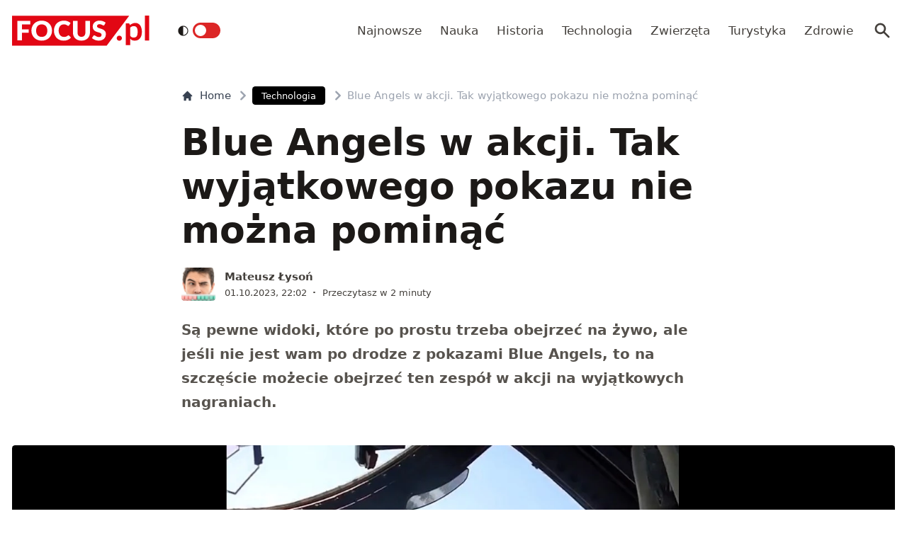

--- FILE ---
content_type: text/html; charset=utf-8
request_url: https://www.focus.pl/artykul/wyjatkowe-nagranie-blue-angels-pokaz-lotniczy
body_size: 14933
content:
<!DOCTYPE html><html prefix="og: http://ogp.me/ns#" lang="pl"><head><meta charSet="utf-8" data-next-head=""/><meta name="viewport" content="width=device-width, initial-scale=1, viewport-fit=cover" data-next-head=""/><title data-next-head="">Blue Angels w akcji. Tak wyjątkowego pokazu nie można pominąć</title><meta name="description" content="Są pewne widoki, które po prostu trzeba obejrzeć na żywo, ale jeśli nie jest wam po drodze z pokazami Blue Angels, to na szczęście możecie obejrzeć ten zespół" data-next-head=""/><meta property="article:publisher" content="https://www.facebook.com/MagazynFocus/" data-next-head=""/><meta name="robots" content="follow, index, noarchive, max-snippet:-1, max-video-preview:-1, max-image-preview:large" data-next-head=""/><link rel="canonical" href="https://www.focus.pl/artykul/wyjatkowe-nagranie-blue-angels-pokaz-lotniczy" data-next-head=""/><meta name="news_keywords" content="technologia" data-next-head=""/><link rel="apple-touch-icon" sizes="180x180" href="/apple-touch-icon.png" data-next-head=""/><link rel="icon" type="image/png" sizes="32x32" href="/favicon-32x32.png" data-next-head=""/><link rel="icon" type="image/png" sizes="16x16" href="/favicon-16x16.png" data-next-head=""/><link rel="manifest" href="/site.webmanifest" data-next-head=""/><link rel="mask-icon" href="/safari-pinned-tab.svg" color="#e20714" data-next-head=""/><link rel="shortcut icon" href="/favicon.ico" data-next-head=""/><meta name="msapplication-TileColor" content="#e20714" data-next-head=""/><meta name="msapplication-config" content="/browserconfig.xml" data-next-head=""/><meta name="theme-color" content="#e20714" data-next-head=""/><meta name="facebook-domain-verification" content="xekgaqynk2y5k9avfmjg3c7499a8d3" data-next-head=""/><meta property="og:locale" content="pl_PL" data-next-head=""/><meta property="og:type" content="article" data-next-head=""/><meta property="og:title" content="Blue Angels w akcji. Tak wyjątkowego pokazu nie można pominąć" data-next-head=""/><meta property="og:description" content="Są pewne widoki, które po prostu trzeba obejrzeć na żywo, ale jeśli nie jest wam po drodze z pokazami Blue Angels, to na szczęście możecie obejrzeć ten zespół" data-next-head=""/><meta property="og:url" content="https://www.focus.pl/artykul/wyjatkowe-nagranie-blue-angels-pokaz-lotniczy" data-next-head=""/><meta property="og:site_name" content="Focus.pl" data-next-head=""/><meta property="article:publisher" content="https://facebook.com/MagazynFocus" data-next-head=""/><meta property="article:author" content="https://www.facebook.com/pulawski.s" data-next-head=""/><meta property="article:section" content="Technologia" data-next-head=""/><meta property="og:updated_time" content="2023-10-01T22:02:42+02:00" data-next-head=""/><meta property="fb:app_id" content="3107358939517563" data-next-head=""/><meta property="og:image" content="https://konto.focus.pl/uploads/2023/09/Mysliwce-Blue-Angels-pokaz-nagranie.jpg" data-next-head=""/><meta property="og:image:secure_url" content="https://konto.focus.pl/uploads/2023/09/Mysliwce-Blue-Angels-pokaz-nagranie.jpg" data-next-head=""/><meta property="og:image:width" content="1589" data-next-head=""/><meta property="og:image:height" content="871" data-next-head=""/><meta property="og:image:alt" content="pokaz" data-next-head=""/><meta property="og:image:type" content="image/jpeg" data-next-head=""/><meta property="article:published_time" content="2023-10-01T22:02:38+02:00" data-next-head=""/><meta property="article:modified_time" content="2023-10-01T22:02:42+02:00" data-next-head=""/><meta property="og:video" content="https://www.youtube.com/embed/70Z2ty2_3o4" data-next-head=""/><meta property="video:duration" content="61" data-next-head=""/><meta property="ya:ovs:allow_embed" content="true" data-next-head=""/><meta property="ya:ovs:allow_embed" content="true" data-next-head=""/><meta name="twitter:card" content="summary_large_image" data-next-head=""/><meta name="twitter:title" content="Blue Angels w akcji. Tak wyjątkowego pokazu nie można pominąć" data-next-head=""/><meta name="twitter:description" content="Są pewne widoki, które po prostu trzeba obejrzeć na żywo, ale jeśli nie jest wam po drodze z pokazami Blue Angels, to na szczęście możecie obejrzeć ten zespół" data-next-head=""/><meta name="twitter:site" content="@focus_pl" data-next-head=""/><meta name="twitter:creator" content="@focus_pl" data-next-head=""/><meta name="twitter:image" content="https://konto.focus.pl/uploads/2023/09/Mysliwce-Blue-Angels-pokaz-nagranie.jpg" data-next-head=""/><meta name="twitter:label1" content="Napisane przez" data-next-head=""/><meta name="twitter:data1" content="Mateusz Łysoń" data-next-head=""/><meta name="twitter:label2" content="Czas czytania" data-next-head=""/><meta name="twitter:data2" content="1 minuta" data-next-head=""/><link rel="preload" href="/fonts/woff2/Inter-Regular.woff2" as="font" type="font/woff2" crossorigin="anonymous"/><link rel="preload" href="/fonts/woff2/Inter-Medium.woff2" as="font" type="font/woff2" crossorigin="anonymous"/><link rel="preload" href="/fonts/woff2/Inter-SemiBold.woff2" as="font" type="font/woff2" crossorigin="anonymous"/><link rel="preload" href="/fonts/woff2/Inter-Bold.woff2" as="font" type="font/woff2" crossorigin="anonymous"/><link rel="dns-prefetch" href="https://cmp.optad360.io"/><link rel="dns-prefetch" href="https://get.optad360.io"/><link rel="dns-prefetch" href="https://www.googletagmanager.com"/><link rel="preconnect" href="https://konto.focus.pl"/><link data-next-font="" rel="preconnect" href="/" crossorigin="anonymous"/><link rel="preload" href="/_next/static/chunks/ad99b883ab1ecd0c.css" as="style"/><link rel="preload" href="/_next/static/chunks/477cc855cbce6858.css" as="style"/><script type="application/ld+json" data-next-head="">{"@context":"https://schema.org","@graph":[{"@type":"Organization","@id":"https://www.focus.pl/#organization","name":"Focus.pl","sameAs":["https://facebook.com/MagazynFocus","https://twitter.com/focus_pl","https://www.youtube.com/@magazynfocus","https://www.tiktok.com/@focus.pl","https://www.instagram.com/magazynfocus/"],"logo":{"@type":"ImageObject","@id":"https://www.focus.pl/#logo","url":"https://konto.focus.pl/uploads/2022/05/logo.5889da54-1.svg","contentUrl":"https://konto.focus.pl/uploads/2022/05/logo.5889da54-1.svg","caption":"Focus.pl","inLanguage":"pl-PL","width":"290","height":"94"}},{"@type":"WebSite","@id":"https://www.focus.pl/#website","url":"https://www.focus.pl","name":"Focus.pl","alternateName":"Magazyn Focus","publisher":{"@id":"https://www.focus.pl/#organization"},"inLanguage":"pl-PL"},{"@type":"ImageObject","@id":"https://konto.focus.pl/uploads/2023/09/Mysliwce-Blue-Angels-pokaz-nagranie.jpg","url":"https://konto.focus.pl/uploads/2023/09/Mysliwce-Blue-Angels-pokaz-nagranie.jpg","width":"1589","height":"871","inLanguage":"pl-PL"},{"@type":"BreadcrumbList","@id":"https://www.focus.pl/artykul/wyjatkowe-nagranie-blue-angels-pokaz-lotniczy#breadcrumb","itemListElement":[{"@type":"ListItem","position":"1","item":{"@id":"https://www.focus.pl","name":"Strona g\u0142\u00f3wna"}},{"@type":"ListItem","position":"2","item":{"@id":"https://www.focus.pl/kategoria/technologia","name":"Technologia"}},{"@type":"ListItem","position":"3","item":{"@id":"https://www.focus.pl/artykul/wyjatkowe-nagranie-blue-angels-pokaz-lotniczy","name":"Blue Angels w akcji. Tak wyj\u0105tkowego pokazu nie mo\u017cna pomin\u0105\u0107"}}]},{"@type":"WebPage","@id":"https://www.focus.pl/artykul/wyjatkowe-nagranie-blue-angels-pokaz-lotniczy#webpage","url":"https://www.focus.pl/artykul/wyjatkowe-nagranie-blue-angels-pokaz-lotniczy","name":"Blue Angels w akcji. Tak wyj\u0105tkowego pokazu nie mo\u017cna pomin\u0105\u0107","datePublished":"2023-10-01T22:02:38+02:00","dateModified":"2023-10-01T22:02:42+02:00","isPartOf":{"@id":"https://www.focus.pl/#website"},"primaryImageOfPage":{"@id":"https://konto.focus.pl/uploads/2023/09/Mysliwce-Blue-Angels-pokaz-nagranie.jpg"},"inLanguage":"pl-PL","breadcrumb":{"@id":"https://www.focus.pl/artykul/wyjatkowe-nagranie-blue-angels-pokaz-lotniczy#breadcrumb"}},{"@type":"Person","@id":"https://www.focus.pl/user/sensor","name":"Mateusz \u0141yso\u0144","description":"Pisze od 2016 roku na przer\u00f3\u017cne tematy - od gier, po nowe technologie i na najpot\u0119\u017cniejszych systemach wojennych ko\u0144cz\u0105c. Poza tym tworzy gry i jest autorem ksi\u0105\u017cki fantasy pod tytu\u0142em Powr\u00f3t do Korzeni.","url":"https://www.focus.pl/user/sensor","image":{"@type":"ImageObject","@id":"https://secure.gravatar.com/avatar/c070979740b01e79545afd5baa657b4916a05a61b837220f363d1b55c2cbeca7?s=96&amp;d=mm&amp;r=g","url":"https://secure.gravatar.com/avatar/c070979740b01e79545afd5baa657b4916a05a61b837220f363d1b55c2cbeca7?s=96&amp;d=mm&amp;r=g","caption":"Mateusz \u0141yso\u0144","inLanguage":"pl-PL"},"worksFor":{"@id":"https://www.focus.pl/#organization"}},{"headline":"Blue Angels w akcji. Tak wyj\u0105tkowego pokazu nie mo\u017cna pomin\u0105\u0107","description":"S\u0105 pewne widoki, kt\u00f3re po prostu trzeba obejrze\u0107 na \u017cywo, ale je\u015bli nie jest wam po drodze z pokazami Blue Angels, to na szcz\u0119\u015bcie mo\u017cecie obejrze\u0107 ten zesp\u00f3\u0142","datePublished":"2023-10-01T22:02:38+02:00","dateModified":"2023-10-01T22:02:42+02:00","image":{"@id":"https://konto.focus.pl/uploads/2023/09/Mysliwce-Blue-Angels-pokaz-nagranie.jpg"},"author":{"@id":"https://www.focus.pl/user/sensor","name":"Mateusz \u0141yso\u0144"},"@type":"NewsArticle","copyrightYear":"2023","name":"Blue Angels w akcji. Tak wyj\u0105tkowego pokazu nie mo\u017cna pomin\u0105\u0107","articleSection":"Technologia","@id":"https://www.focus.pl/artykul/wyjatkowe-nagranie-blue-angels-pokaz-lotniczy#schema-868523","isPartOf":{"@id":"https://www.focus.pl/artykul/wyjatkowe-nagranie-blue-angels-pokaz-lotniczy#webpage"},"publisher":{"@id":"https://www.focus.pl/#organization"},"inLanguage":"pl-PL","mainEntityOfPage":{"@id":"https://www.focus.pl/artykul/wyjatkowe-nagranie-blue-angels-pokaz-lotniczy#webpage"}}]}</script><link rel="preload" as="image" imageSrcSet="/_next/image?url=https%3A%2F%2Fkonto.focus.pl%2Fwp-content%2Fuploads%2F2024%2F05%2FFocus-200x200.jpg&amp;w=640&amp;q=85 1x, /_next/image?url=https%3A%2F%2Fkonto.focus.pl%2Fwp-content%2Fuploads%2F2024%2F05%2FFocus-200x200.jpg&amp;w=1080&amp;q=85 2x" data-next-head=""/><link rel="stylesheet" href="/_next/static/chunks/ad99b883ab1ecd0c.css" data-n-g=""/><link rel="stylesheet" href="/_next/static/chunks/477cc855cbce6858.css" data-n-g=""/><noscript data-n-css=""></noscript><script defer="" src="/_next/static/chunks/addc45f0bdf13757.js"></script><script defer="" src="/_next/static/chunks/5054f24c204ec639.js"></script><script defer="" src="/_next/static/chunks/2669dffb0431daab.js"></script><script defer="" src="/_next/static/chunks/424534b2bfec4a1a.js"></script><script defer="" src="/_next/static/chunks/edec1c79c4c02ed3.js"></script><script defer="" src="/_next/static/chunks/03023d098754218b.js"></script><script defer="" src="/_next/static/chunks/83ed9c03b2b0e716.js"></script><script defer="" src="/_next/static/chunks/b6676b043d61de11.js"></script><script defer="" src="/_next/static/chunks/cb22dd0f18a6362c.js"></script><script defer="" src="/_next/static/chunks/3f4e9bc04bf2bec8.js"></script><script defer="" src="/_next/static/chunks/afc992662b05c03a.js"></script><script defer="" src="/_next/static/chunks/15bdd0c04c736845.js"></script><script defer="" src="/_next/static/chunks/9e3acb808b37a046.js"></script><script defer="" src="/_next/static/chunks/0413fb301ccebf7f.js"></script><script defer="" src="/_next/static/chunks/62c71bd89325cb65.js"></script><script defer="" src="/_next/static/chunks/6f30294026edaef5.js"></script><script defer="" src="/_next/static/chunks/b546a3f0beea8b7a.js"></script><script src="/_next/static/chunks/c35b248442ec0c5c.js" defer=""></script><script src="/_next/static/chunks/704908f174191984.js" defer=""></script><script src="/_next/static/chunks/6c52306cfe643bc4.js" defer=""></script><script src="/_next/static/chunks/2872a5d6c8b836de.js" defer=""></script><script src="/_next/static/chunks/turbopack-f6e36ea89252c185.js" defer=""></script><script src="/_next/static/chunks/d66c0d8c6a444a15.js" defer=""></script><script src="/_next/static/chunks/848051784d39bba4.js" defer=""></script><script src="/_next/static/chunks/855a3893d3d5a70f.js" defer=""></script><script src="/_next/static/chunks/cf3b64ccae0c9f57.js" defer=""></script><script src="/_next/static/chunks/turbopack-72cbb0cab8f55348.js" defer=""></script><script src="/_next/static/JOp2zZmSFMCUwfkbO8I8i/_ssgManifest.js" defer=""></script><script src="/_next/static/JOp2zZmSFMCUwfkbO8I8i/_buildManifest.js" defer=""></script></head><body class="bg-white dark:bg-neutral-900 main-body"><link rel="preload" as="image" imageSrcSet="/_next/image?url=https%3A%2F%2Fkonto.focus.pl%2Fwp-content%2Fuploads%2F2024%2F05%2FFocus-200x200.jpg&amp;w=640&amp;q=85 1x, /_next/image?url=https%3A%2F%2Fkonto.focus.pl%2Fwp-content%2Fuploads%2F2024%2F05%2FFocus-200x200.jpg&amp;w=1080&amp;q=85 2x"/><script async="" src="https://platform.twitter.com/widgets.js" charSet="utf-8"></script><div id="__next"><div><script>((e,i,s,u,m,a,l,h)=>{let d=document.documentElement,w=["light","dark"];function p(n){(Array.isArray(e)?e:[e]).forEach(y=>{let k=y==="class",S=k&&a?m.map(f=>a[f]||f):m;k?(d.classList.remove(...S),d.classList.add(a&&a[n]?a[n]:n)):d.setAttribute(y,n)}),R(n)}function R(n){h&&w.includes(n)&&(d.style.colorScheme=n)}function c(){return window.matchMedia("(prefers-color-scheme: dark)").matches?"dark":"light"}if(u)p(u);else try{let n=localStorage.getItem(i)||s,y=l&&n==="system"?c():n;p(y)}catch(n){}})("class","theme","system",null,["light","dark"],null,true,false)</script><div class="bg-white text-base dark:bg-neutral-900 text-neutral-900 dark:text-neutral-200"><div class="fc-Header sticky top-0 w-full left-0 right-0 z-40 transition-all"><div class="bg-white dark:bg-neutral-900 border-b border-neutral-200 dark:border-b dark:border-neutral-700 menubg !border-transparent"><div class="fc-MainNav1 relative z-10"><div class="container py-2 sm:py-5 relative flex justify-between items-center space-x-4 xl:space-x-8"><div class="flex justify-start flex-grow items-center overflow-hidden xl:overflow-visible xl:gap-0"><a class="md:hidden mr-4 flex items-center gap-1 px-2 py-1 rounded bg-gray-100 dark:bg-gray-800 hover:bg-gray-200 dark:hover:bg-gray-700 transition-colors duration-200 text-xs text-gray-600 dark:text-gray-300" href="/"><svg class="w-3 h-3" fill="currentColor" viewBox="0 0 20 20" xmlns="http://www.w3.org/2000/svg"><path fill-rule="evenodd" d="M12.707 5.293a1 1 0 010 1.414L9.414 10l3.293 3.293a1 1 0 01-1.414 1.414l-4-4a1 1 0 010-1.414l4-4a1 1 0 011.414 0z" clip-rule="evenodd"></path></svg><span>powrót</span></a><a class="ttfc-logo inline-block text-primary-6000 h-6 md:h-10" href="/"><svg height="100%" viewBox="0 0 340 76" version="1.1" xmlns="http://www.w3.org/2000/svg"><g id="focus-nowe-logo-1-"><g id="Page-1"><path id="Fill-1" d="M0,0.599l0,74.593l234.047,0l55.719,-74.593l-289.766,0Z" fill="#e20714"></path><g id="Group-6"><path id="Fill-2" d="M24.555,21.899l20.735,-0l0,-8.722l-32.198,-0l0,48.878l11.463,0l0,-19.021l16.79,-0l-0,-8.756l-16.79,0l0,-12.379Zm62.689,15.7c0,2.439 -0.314,4.625 -0.944,6.559c-0.629,1.934 -1.534,3.572 -2.714,4.915c-1.18,1.341 -2.624,2.365 -4.332,3.07c-1.709,0.705 -3.652,1.056 -5.833,1.056c-2.202,-0 -4.163,-0.351 -5.883,-1.056c-1.718,-0.705 -3.169,-1.729 -4.349,-3.07c-1.18,-1.343 -2.085,-2.981 -2.714,-4.915c-0.629,-1.934 -0.944,-4.12 -0.944,-6.559c0,-2.415 0.315,-4.59 0.944,-6.525c0.629,-1.934 1.534,-3.572 2.714,-4.915c1.18,-1.342 2.631,-2.37 4.349,-3.086c1.72,-0.715 3.681,-1.073 5.883,-1.073c2.181,-0 4.124,0.358 5.833,1.073c1.708,0.716 3.152,1.744 4.332,3.086c1.18,1.343 2.085,2.981 2.714,4.915c0.63,1.935 0.944,4.11 0.944,6.525Zm9.829,9.863c1.223,-3.04 1.837,-6.329 1.837,-9.863c-0,-3.511 -0.614,-6.788 -1.837,-9.829c-1.226,-3.042 -2.951,-5.681 -5.176,-7.918c-2.225,-2.235 -4.905,-3.997 -8.041,-5.283c-3.136,-1.286 -6.614,-1.929 -10.435,-1.929c-3.821,-0 -7.305,0.637 -10.451,1.912c-3.147,1.274 -5.839,3.031 -8.075,5.267c-2.236,2.236 -3.967,4.876 -5.191,7.917c-1.225,3.043 -1.837,6.33 -1.837,9.863c-0,3.534 0.612,6.823 1.837,9.863c1.224,3.042 2.955,5.687 5.191,7.934c2.236,2.249 4.928,4.01 8.075,5.284c3.146,1.275 6.63,1.912 10.451,1.912c3.821,0 7.299,-0.637 10.435,-1.912c3.136,-1.274 5.816,-3.035 8.041,-5.284c2.225,-2.247 3.95,-4.892 5.176,-7.934Zm19.257,-3.186c-0.686,-1.946 -1.029,-4.171 -1.029,-6.677c0,-2.482 0.31,-4.691 0.927,-6.625c0.619,-1.935 1.495,-3.568 2.63,-4.898c1.134,-1.331 2.484,-2.343 4.046,-3.036c1.562,-0.694 3.287,-1.04 5.176,-1.04c1.191,-0 2.23,0.089 3.118,0.268c0.888,0.179 1.663,0.398 2.326,0.654c0.663,0.258 1.236,0.537 1.72,0.839c0.482,0.301 0.927,0.582 1.331,0.838c0.405,0.258 0.787,0.476 1.147,0.654c0.359,0.18 0.741,0.268 1.146,0.268c0.606,0 1.079,-0.127 1.416,-0.385c0.337,-0.257 0.629,-0.542 0.876,-0.855l3.576,-5.399c-0.857,-0.839 -1.824,-1.623 -2.901,-2.351c-1.192,-0.804 -2.496,-1.493 -3.912,-2.063c-1.416,-0.571 -2.938,-1.017 -4.567,-1.342c-1.63,-0.323 -3.367,-0.486 -5.21,-0.486c-3.619,-0 -6.933,0.614 -9.945,1.845c-3.013,1.23 -5.596,2.952 -7.754,5.167c-2.158,2.213 -3.833,4.847 -5.024,7.9c-1.192,3.052 -1.787,6.402 -1.787,10.047c-0,3.58 0.551,6.894 1.652,9.947c1.101,3.053 2.681,5.692 4.738,7.918c2.056,2.226 4.562,3.97 7.518,5.234c2.954,1.263 6.298,1.894 10.03,1.894c4.067,0 7.59,-0.653 10.569,-1.963c2.977,-1.308 5.455,-3.247 7.434,-5.819l-4.518,-4.731c-0.248,-0.246 -0.506,-0.419 -0.775,-0.52c-0.27,-0.101 -0.539,-0.151 -0.81,-0.151c-0.336,-0 -0.663,0.073 -0.977,0.218c-0.315,0.147 -0.606,0.33 -0.877,0.554c-0.674,0.603 -1.336,1.101 -1.989,1.493c-0.652,0.391 -1.348,0.704 -2.09,0.939c-0.742,0.236 -1.54,0.403 -2.394,0.504c-0.854,0.1 -1.798,0.151 -2.832,0.151c-1.798,-0 -3.484,-0.347 -5.057,-1.04c-1.573,-0.694 -2.95,-1.705 -4.13,-3.037c-1.18,-1.331 -2.113,-2.969 -2.798,-4.914Zm74.967,6.105c0.978,-2.504 1.466,-5.255 1.466,-8.253l0,-28.951l-11.395,-0l-0,28.951c-0,1.722 -0.219,3.26 -0.657,4.614c-0.439,1.353 -1.075,2.498 -1.905,3.438c-0.831,0.939 -1.849,1.66 -3.052,2.164c-1.202,0.504 -2.568,0.755 -4.095,0.755c-1.529,-0 -2.894,-0.251 -4.097,-0.755c-1.202,-0.504 -2.22,-1.23 -3.051,-2.181c-0.832,-0.95 -1.467,-2.102 -1.905,-3.455c-0.438,-1.353 -0.658,-2.89 -0.658,-4.613l0,-28.918l-11.395,-0l-0,28.951c-0,2.998 0.484,5.749 1.45,8.253c0.966,2.506 2.36,4.663 4.181,6.475c1.82,1.811 4.034,3.221 6.641,4.227c2.608,1.007 5.552,1.509 8.834,1.509c3.258,0 6.191,-0.502 8.799,-1.509c2.607,-1.006 4.821,-2.416 6.642,-4.227c1.82,-1.812 3.219,-3.969 4.197,-6.475Zm37.284,-27.275l2.832,-5.267c-0.877,-0.804 -1.871,-1.525 -2.984,-2.163c-1.113,-0.638 -2.31,-1.185 -3.591,-1.644c-1.281,-0.458 -2.635,-0.805 -4.062,-1.04c-1.428,-0.234 -2.895,-0.352 -4.4,-0.352c-2.697,-0 -5.09,0.407 -7.181,1.224c-2.09,0.817 -3.856,1.908 -5.293,3.271c-1.439,1.364 -2.529,2.919 -3.271,4.663c-0.742,1.745 -1.112,3.534 -1.112,5.368c-0,2.28 0.314,4.2 0.943,5.754c0.63,1.555 1.455,2.851 2.478,3.891c1.023,1.04 2.186,1.879 3.49,2.516c1.303,0.637 2.64,1.174 4.012,1.61c1.37,0.437 2.708,0.834 4.012,1.191c1.303,0.359 2.466,0.771 3.49,1.242c1.022,0.47 1.848,1.062 2.478,1.778c0.629,0.715 0.943,1.644 0.943,2.784c0,1.969 -0.573,3.405 -1.718,4.31c-1.147,0.907 -2.754,1.36 -4.822,1.36c-1.528,-0 -2.854,-0.213 -3.979,-0.638c-1.123,-0.424 -2.118,-0.894 -2.983,-1.409c-0.865,-0.513 -1.641,-0.983 -2.326,-1.408c-0.687,-0.425 -1.366,-0.638 -2.04,-0.638c-0.518,-0 -0.995,0.129 -1.433,0.385c-0.438,0.258 -0.792,0.576 -1.062,0.956l-3.371,5.302c0.966,0.961 2.101,1.833 3.405,2.616c1.303,0.784 2.697,1.459 4.181,2.03c1.483,0.57 3.017,1.012 4.602,1.325c1.584,0.314 3.14,0.469 4.669,0.469c2.786,0 5.277,-0.419 7.468,-1.258c2.19,-0.838 4.034,-1.989 5.529,-3.455c1.494,-1.465 2.635,-3.181 3.422,-5.149c0.786,-1.968 1.179,-4.082 1.179,-6.341c0,-2.036 -0.314,-3.774 -0.943,-5.217c-0.63,-1.442 -1.456,-2.667 -2.478,-3.674c-1.024,-1.006 -2.192,-1.833 -3.507,-2.481c-1.315,-0.65 -2.658,-1.214 -4.029,-1.695c-1.371,-0.481 -2.714,-0.917 -4.029,-1.308c-1.315,-0.392 -2.483,-0.823 -3.505,-1.292c-1.023,-0.47 -1.849,-1.029 -2.478,-1.677c-0.631,-0.649 -0.945,-1.464 -0.945,-2.45c-0,-1.542 0.523,-2.767 1.569,-3.673c1.044,-0.905 2.634,-1.358 4.77,-1.358c1.236,-0 2.337,0.162 3.303,0.486c0.967,0.324 1.827,0.687 2.58,1.09c0.753,0.403 1.427,0.767 2.023,1.09c0.595,0.325 1.152,0.487 1.668,0.487c0.585,-0 1.063,-0.134 1.434,-0.403c0.37,-0.268 0.725,-0.671 1.062,-1.208Z" fill="#fefefe"></path><path id="Fill-4" d="M328.591,62.086l10.746,-0l-0,-62.086l-10.746,-0l-0,62.086Zm-11.82,-5.86c2.987,-3.945 4.329,-8.755 4.329,-15.863c-0,-6.234 -1.345,-12.163 -4.509,-16.24c-2.99,-3.854 -6.769,-5.677 -11.373,-5.677c-3.057,-0 -5.147,0.495 -7.721,1.567c-2.333,0.972 -4.31,2.106 -6.007,3.812l-0.637,-2.263c-0.42,-1.255 -1.617,-2.321 -3.173,-2.321l-6.255,-0l0,54.517l10.611,-0l0,-16.131c1.241,1.422 3.123,3.013 4.802,3.752c1.556,0.685 4.367,1.22 6.884,1.22c5.953,0 9.927,-2.249 13.049,-6.373Zm-6.165,-17.034c0.149,4.467 -0.3,9.827 -2.334,12.448c-2.19,2.819 -5.448,3.278 -7.87,3.278c-1.434,0 -3.077,-0.255 -4.551,-1.015c-1.677,-0.863 -3.083,-2.286 -3.815,-3.96l0,-19.426c1.345,-1.644 2.616,-2.546 4.264,-3.276c0.986,-0.437 2.794,-0.943 4.829,-0.943c1.665,-0 3.342,0.33 4.988,1.309c3.665,2.175 4.334,6.962 4.489,11.585Zm-39.413,19.763c0.337,-0.767 0.505,-1.596 0.505,-2.489c0,-0.864 -0.168,-1.686 -0.505,-2.468c-0.335,-0.781 -0.791,-1.45 -1.366,-2.008c-0.574,-0.556 -1.247,-1.003 -2.016,-1.338c-0.772,-0.334 -1.605,-0.501 -2.502,-0.501c-0.897,-0 -1.737,0.167 -2.522,0.501c-0.784,0.335 -1.457,0.782 -2.018,1.338c-0.56,0.558 -1.002,1.227 -1.324,2.008c-0.322,0.782 -0.483,1.604 -0.483,2.468c-0,0.893 0.161,1.722 0.483,2.489c0.322,0.767 0.764,1.429 1.324,1.987c0.561,0.557 1.234,0.997 2.018,1.317c0.785,0.32 1.625,0.481 2.522,0.481c0.897,0 1.73,-0.161 2.502,-0.481c0.769,-0.32 1.442,-0.76 2.016,-1.317c0.575,-0.558 1.031,-1.22 1.366,-1.987Z" fill="#e20714"></path></g></g></g></svg></a><div class="items-center hidden xs:hidden sm:hidden xl:flex space-x-1 !ml-9"></div><ul class="fc-Navigation !ml-auto hidden lg:flex flex-nowrap xl:flex-wrap lg:items-center pl-0 lg:space-x-1 relative overflow-hidden wrapper__scroll-mask"><li class="menu-item"><a class="inline-flex items-center text-sm xl:text-base text-neutral-700 dark:text-neutral-300 py-2 px-2 xl:px-2.5 rounded hover:text-neutral-900 hover:bg-neutral-100 dark:hover:bg-neutral-800 dark:hover:text-neutral-200" href="/najnowsze">Najnowsze</a></li><li class="menu-item"><a class="inline-flex items-center text-sm xl:text-base text-neutral-700 dark:text-neutral-300 py-2 px-2 xl:px-2.5 rounded hover:text-neutral-900 hover:bg-neutral-100 dark:hover:bg-neutral-800 dark:hover:text-neutral-200" href="/kategoria/nauka">Nauka</a></li><li class="menu-item"><a class="inline-flex items-center text-sm xl:text-base text-neutral-700 dark:text-neutral-300 py-2 px-2 xl:px-2.5 rounded hover:text-neutral-900 hover:bg-neutral-100 dark:hover:bg-neutral-800 dark:hover:text-neutral-200" href="/kategoria/historia">Historia</a></li><li class="menu-item"><a class="inline-flex items-center text-sm xl:text-base text-neutral-700 dark:text-neutral-300 py-2 px-2 xl:px-2.5 rounded hover:text-neutral-900 hover:bg-neutral-100 dark:hover:bg-neutral-800 dark:hover:text-neutral-200" href="/kategoria/technologia">Technologia</a></li><li class="menu-item"><a class="inline-flex items-center text-sm xl:text-base text-neutral-700 dark:text-neutral-300 py-2 px-2 xl:px-2.5 rounded hover:text-neutral-900 hover:bg-neutral-100 dark:hover:bg-neutral-800 dark:hover:text-neutral-200" href="/kategoria/nauka/zwierzeta">Zwierzęta</a></li><li class="menu-item"><a class="inline-flex items-center text-sm xl:text-base text-neutral-700 dark:text-neutral-300 py-2 px-2 xl:px-2.5 rounded hover:text-neutral-900 hover:bg-neutral-100 dark:hover:bg-neutral-800 dark:hover:text-neutral-200" href="/kategoria/turystyka">Turystyka</a></li><li class="menu-item"><a class="inline-flex items-center text-sm xl:text-base text-neutral-700 dark:text-neutral-300 py-2 px-2 xl:px-2.5 rounded hover:text-neutral-900 hover:bg-neutral-100 dark:hover:bg-neutral-800 dark:hover:text-neutral-200" href="/kategoria/zdrowie">Zdrowie</a></li></ul></div><div class="flex-shrink-0 flex items-center justify-end text-neutral-700 dark:text-neutral-100 space-x-1 !ml-3"><div class="items-center flex space-x-1"><div class="" data-headlessui-state=""><button class="text-2xl md:text-[28px] w-8 h-8 rounded text-neutral-700 dark:text-neutral-300 hover:bg-neutral-100 dark:hover:bg-neutral-800 focus:outline-none flex items-center justify-center" type="button" aria-expanded="false" data-headlessui-state=""><svg class="w-6 h-6 text-neutral-700 dark:text-neutral-300 focus:outline-none" fill="currentColor" viewBox="0 0 20 20" xmlns="http://www.w3.org/2000/svg"><path fill-rule="evenodd" d="M8 4a4 4 0 100 8 4 4 0 000-8zM2 8a6 6 0 1110.89 3.476l4.817 4.817a1 1 0 01-1.414 1.414l-4.816-4.816A6 6 0 012 8z" clip-rule="evenodd"></path></svg></button></div><span hidden="" style="position:fixed;top:1px;left:1px;width:1px;height:0;padding:0;margin:-1px;overflow:hidden;clip:rect(0, 0, 0, 0);white-space:nowrap;border-width:0;display:none"></span></div><div class="flex items-center xl:hidden"><button class="p-1 rounded text-neutral-700 dark:text-neutral-300 focus:outline-none flex items-center justify-center"><svg xmlns="http://www.w3.org/2000/svg" class="h-7 w-7" viewBox="0 0 20 20" fill="currentColor"><path fill-rule="evenodd" d="M3 5a1 1 0 011-1h12a1 1 0 110 2H4a1 1 0 01-1-1zM3 10a1 1 0 011-1h12a1 1 0 110 2H4a1 1 0 01-1-1zM3 15a1 1 0 011-1h12a1 1 0 110 2H4a1 1 0 01-1-1z" clip-rule="evenodd"></path></svg></button><span hidden="" style="position:fixed;top:1px;left:1px;width:1px;height:0;padding:0;margin:-1px;overflow:hidden;clip:rect(0, 0, 0, 0);white-space:nowrap;border-width:0;display:none"></span></div></div></div></div></div></div><main class="overflow-hidden"><article class="fc-PageSingle PageSingle-1 py-4 md:py-8 container" data-fc-id="PageSingle"><div class=" relative "><header class="mx-auto max-w-screen-md mb-8 sm:mb-10"><div class="fc-SingleHeader "><div class="space-y-5"><nav class="flex" aria-label="Breadcrumb"><ol class="inline-flex items-center space-x-1 "><li class="inline-flex items-center"><a class="inline-flex items-center text-sm font-medium text-gray-700 hover:text-gray-900 dark:text-gray-400 dark:hover:text-white" href="/"><svg class="mr-2 w-4 h-4" fill="currentColor" viewBox="0 0 20 20" xmlns="http://www.w3.org/2000/svg"><path d="M10.707 2.293a1 1 0 00-1.414 0l-7 7a1 1 0 001.414 1.414L4 10.414V17a1 1 0 001 1h2a1 1 0 001-1v-2a1 1 0 011-1h2a1 1 0 011 1v2a1 1 0 001 1h2a1 1 0 001-1v-6.586l.293.293a1 1 0 001.414-1.414l-7-7z"></path></svg>Home</a></li><li><div class="flex items-center"><svg class="w-6 h-6 text-gray-400" fill="currentColor" viewBox="0 0 20 20" xmlns="http://www.w3.org/2000/svg"><path d="M7.293 14.707a1 1 0 010-1.414L10.586 10 7.293 6.707a1 1 0 011.414-1.414l4 4a1 1 0 010 1.414l-4 4a1 1 0 01-1.414 0z"></path></svg><div class="fc-CategoryBadgeList flex space-x-2 flex-nowrap" data-fc-id="CategoryBadgeList"><a class="transition-colors hover:text-white duration-300 fc-Badge relative inline-flex px-2.5 py-1 rounded font-medium text-xs !px-3  whitespace-nowrap text-white bg-black dark:bg-neutral-300 dark:text-black hover:bg-red-600" href="/kategoria/technologia">Technologia</a></div></div></li><li aria-current="page"><div class="flex items-center"><span><svg class="w-6 h-6 text-gray-400" fill="currentColor" viewBox="0 0 20 20" xmlns="http://www.w3.org/2000/svg"><path d="M7.293 14.707a1 1 0 010-1.414L10.586 10 7.293 6.707a1 1 0 011.414-1.414l4 4a1 1 0 010 1.414l-4 4a1 1 0 01-1.414 0z"></path></svg></span><span class="text-sm font-medium text-gray-400 dark:text-gray-500 line-clamp-1">Blue Angels w akcji. Tak wyjątkowego pokazu nie można pominąć</span></div></li></ol></nav><h1 class=" text-neutral-900 font-semibold text-3xl md:text-4xl md:!leading-[120%] lg:text-5xl dark:text-neutral-100 max-w-4xl entry-title title" title="Blue Angels w akcji. Tak wyjątkowego pokazu nie można pominąć">Blue Angels w akcji. Tak wyjątkowego pokazu nie można pominąć</h1><div class="flex sm:flex-row justify-between sm:items-end space-y-5 sm:space-y-0 sm:space-x-5 flex-wrap line-clamp-1"><div class="fc-PostMeta2 flex items-center flex-wrap text-neutral-700 text-left dark:text-neutral-200 text-sm leading-none flex-shrink-0" data-fc-id="PostMeta2"><div class="" data-headlessui-state=""><button class="focus:outline-none" type="button" aria-expanded="false" data-headlessui-state=""><div class="flex -space-x-4"><div class="wil-avatar relative flex-shrink-0 inline-flex items-center justify-center overflow-hidden text-neutral-100 uppercase font-semibold shadow-inner rounded shadow-inner h-10 w-10 sm:h-11 sm:w-11 text-xl ring ring-white dark:ring-neutral-900"><img alt="Mateusz Łysoń" width="400" height="200" decoding="async" data-nimg="1" class="relative inset-0 w-full h-full object-cover z-10 transition duration-700 ease-in-out blur-none" style="color:transparent" srcSet="/_next/image?url=https%3A%2F%2Fkonto.focus.pl%2Fwp-content%2Fuploads%2F2024%2F05%2FFocus-200x200.jpg&amp;w=640&amp;q=85 1x, /_next/image?url=https%3A%2F%2Fkonto.focus.pl%2Fwp-content%2Fuploads%2F2024%2F05%2FFocus-200x200.jpg&amp;w=1080&amp;q=85 2x" src="/_next/image?url=https%3A%2F%2Fkonto.focus.pl%2Fwp-content%2Fuploads%2F2024%2F05%2FFocus-200x200.jpg&amp;w=1080&amp;q=85"/><span class="wil-avatar__name absolute">M</span></div></div></button></div><span hidden="" style="position:fixed;top:1px;left:1px;width:1px;height:0;padding:0;margin:-1px;overflow:hidden;clip:rect(0, 0, 0, 0);white-space:nowrap;border-width:0;display:none"></span><div class="ml-3"><div class="flex items-center"><a class="block font-semibold" href="/user/sensor">Mateusz Łysoń</a></div><div class="text-xs mt-[6px] items-center flex"><time dateTime="2023-10-01T22:02:38+00:00" itemProp="datePublished" class="text-neutral-700 dark:text-neutral-300">01.10.2023, 22:02</time><span class="mx-2 font-semibold">·</span><span class="text-neutral-700 dark:text-neutral-300">Przeczytasz w <!-- -->2<!-- --> <!-- -->minuty</span></div></div></div></div><span class="block text-neutral-6000 font-semibold prose-md !max-w-screen-md lg:prose-lg mx-auto dark:prose-dark prose-li:my-0">Są pewne widoki, które po prostu trzeba obejrzeć na żywo, ale jeśli nie jest wam po drodze z pokazami Blue Angels, to na szczęście możecie obejrzeć ten zespół w akcji na wyjątkowych nagraniach.</span></div></div></header><figure class="relative mb-8"><img alt="Blue Angels w akcji. Tak wyjątkowego pokazu nie można pominąć" loading="lazy" width="1589" height="871" decoding="async" data-nimg="1" class="object-cover max-h-[600px] w-full rounded transition duration-700 ease-in-out blur-none" style="color:transparent" srcSet="/_next/image?url=https%3A%2F%2Fkonto.focus.pl%2Fwp-content%2Fuploads%2F2023%2F09%2FMysliwce-Blue-Angels-pokaz-nagranie.jpg&amp;w=1920&amp;q=90 1x" src="/_next/image?url=https%3A%2F%2Fkonto.focus.pl%2Fwp-content%2Fuploads%2F2023%2F09%2FMysliwce-Blue-Angels-pokaz-nagranie.jpg&amp;w=1920&amp;q=90"/></figure></div><div class="fc-SingleContent space-y-8"><div id="single-entry-content" class="prose prose-md !max-w-screen-md lg:prose-lg mx-auto dark:prose-dark lg:prose-li:my-1 prose-li:marker:text-primary-500 sm:prose-li:marker:text-primary-500 prose-figcaption:!text-sm prose-figcaption:text-right prose-figcaption:px-2 prose-figcaption:!mt-2 prose-figcaption:line-clamp-3">




<!-- -->



<h2 class="fc-block-heading" id="naglowek">Blue Angels w akcji. Ten zespół akrobacyjny jest znany na całym świecie</h2>



<p>Blue Angels, zespół akrobacyjny Marynarki Wojennej USA, od dawna jest symbolem doskonałości w powietrzu, a gdziekolwiek się nie zjawi, zawsze robi na widzach ogromne wrażenie. Nie inaczej było tym razem, ale najnowszy pokaz różni się od innych, które mogliście obejrzeć, bo zapewnia wyjątkowy widok z kabiny jednego z pięciu myśliwców F/A-18 Super Hornet, biorących udział w niedawnych akrobacjach powietrznych.</p><div class=" min-h-[370px] mb-[20px] cbad"><ins class="staticpubads89354" data-sizes-desktop="video" data-sizes-mobile="video" data-slot="1"></ins></div>



<p><strong><strong>Czytaj też:</strong></strong> <a href="https://www.focus.pl/artykul/lotnicza-katastrofa-mysliwiec-rozbicie-mig-23">Lotnicza katastrofa na pokazie. Jedyny taki myśliwiec na całym świecie rozbity</a></p>



<figure class="fc-block-embed is-type-rich is-provider-twitter fc-block-embed-twitter"><div class="fc-block-embed__wrapper">
<blockquote class="twitter-tweet" data-width="550" data-dnt="true"><p lang="en" dir="ltr">The very difficult 5 plane line Abreast Loop! <br/><br/>📹: navyblueangel12 <a href="https://t.co/mUJJ7Db1DY" target="_blank">pic.twitter.com/mUJJ7Db1DY</a></p>— Aviation (@webflite) <a href="https://twitter.com/webflite/status/1705988397125296218?ref_src=twsrc%5Etfw" target="_blank">September 24, 2023</a></blockquote>
</div></figure>



<p>Powyżej możecie zobaczyć widok z kabiny jednego myśliwca, którego pilot jest odpowiedzialny za bezbłędne wykonanie akrobacji przy ciągłym pozostawaniu w formacji z pozostałymi maszynami. Synchronizacja i precyzja, jaką wykazuje się pięciu pilotów podczas wznoszenia, szczytowania i schodzenia w pętli, są po prostu niezwykłe, a wcale nie był to koniec pokazu, bo jak widzimy pod koniec nagrania, myśliwce zaczęły się przegrupowywać w przygotowaniach do kolejnej akcji.</p><div class=" min-h-[370px] mb-[20px] cbad"><ins class="staticpubads89354 min-h-[370px] mb-[20px]" data-sizes-desktop="728x90,750x100,750x200,750x300" data-sizes-mobile="300x250,336x280,360x300" data-slot="2"></ins></div>



<p>To charakterystyczne samoloty, które można rozpoznać od razu po samym niebiesko-żółtym schemacie malowania. Te maszyny różnią się względem tradycyjnych myśliwców F/A-18 tym, że mają zbiornik oleju dymnego zamiast armaty, sprężynę na drążku do latania w formacji, przeniesione światła podwozia, wyłączony system blokady sterowania oraz całkowicie usunięte elementy awioniki i uzbrojenia.</p>



<p><strong><strong>Czytaj też:</strong></strong> <a href="https://www.focus.pl/artykul/mysliwiec-f-15ex-eeagle-ii-zakonczone-testy">Myśliwiec F-15EX Eagle II zdał kolejny egzamin. Teraz pora na najważniejszą decyzję</a></p>



<figure class="fc-block-embed is-type-video is-provider-youtube fc-block-embed-youtube fc-embed-aspect-16-9 fc-has-aspect-ratio"><div class="fc-block-embed__wrapper">
<iframe loading="lazy" title="Line Abreast Loop - Blue Angels" width="640" height="360" src="https://www.youtube.com/embed/70Z2ty2_3o4?feature=oembed" frameBorder="0" allow="accelerometer; autoplay; clipboard-write; encrypted-media; gyroscope; picture-in-picture; web-share" referrerPolicy="strict-origin-when-cross-origin" allowFullScreen=""></iframe>
</div></figure>



<p>Jeśli uznajecie, że perspektywa pilota nie oddaje aż tak wysokiego skomplikowania manewru, to z pewnością będziecie innego zdania po tym, jak obejrzycie drugie z kolei nagranie, które ukazuje dokładnie te same momenty, ale z zupełnie innej perspektywy. Zważywszy na to, że pięć maszyn utrzymuje praktycznie nienaganny szyk, widok wręcz zapiera dech w piersiach, ale jak na Blue Angels przystało – to stały element każdego ich pokazu.</p>
</div><div class="flex max-w-screen-md mx-auto items-center space-y-5 sm:space-y-0 sm:space-x-5"><div class="flex items-center w-full"><div class="fc-SocialsShare flex gap-[10px] flex-wrap w-full" data-fc-id="SocialsShare"><a class="fc-Button relative h-auto inline-flex items-center justify-center transition-colors  rounded text-sm sm:text-base font-medium px-4 py-2 sm:px-6  ttfc-ButtonPrimary bg-primary-6000 hover:bg-primary-700 disabled:bg-opacity-70 !bg-facebook hover:!bg-facebook/90 text-neutral-50 grow w-full sm:w-auto flex justify-between flex-row-reverse focus:ring-0 focus:outline-none focus:ring-2 focus:ring-offset-2 focus:ring-primary-6000 dark:focus:ring-offset-0 " target="_blank" rel="noopener noreferrer" href="https://www.facebook.com/sharer/sharer.php?u=https%3A%2F%2Fwww.focus.pl%2Fartykul%2Fwyjatkowe-nagranie-blue-angels-pokaz-lotniczy"><svg fill="currentColor" class="w-5 h-5 text-base" xmlns="http://www.w3.org/2000/svg" viewBox="0 0 32 32"><path d="M 19.253906 2 C 15.311906 2 13 4.0821719 13 8.8261719 L 13 13 L 8 13 L 8 18 L 13 18 L 13 30 L 18 30 L 18 18 L 22 18 L 23 13 L 18 13 L 18 9.671875 C 18 7.884875 18.582766 7 20.259766 7 L 23 7 L 23 2.2050781 C 22.526 2.1410781 21.144906 2 19.253906 2 z"></path></svg>Udostępnij</a><a class="fc-Button relative h-auto inline-flex items-center justify-center transition-colors  rounded text-sm sm:text-base font-medium px-4 py-2 sm:px-6  ttfc-ButtonPrimary disabled:bg-opacity-70 bg-twitter hover:bg-twitter/90 text-neutral-50 grow sm:max-w-[200px] flex justify-between flex-row-reverse focus:ring-0 focus:outline-none focus:ring-2 focus:ring-offset-2 focus:ring-primary-6000 dark:focus:ring-offset-0 " target="_blank" rel="noopener noreferrer" href="https://x.com/share?url=https%3A%2F%2Fwww.focus.pl%2Fartykul%2Fwyjatkowe-nagranie-blue-angels-pokaz-lotniczy"><svg fill="currentColor" class="w-4 h-4 text-base" xmlns="http://www.w3.org/2000/svg" fill-rule="evenodd" clip-rule="evenodd" image-rendering="optimizeQuality" shape-rendering="geometricPrecision" text-rendering="geometricPrecision" viewBox="0 0 512 462.799"> <path fill-rule="nonzero" d="M403.229 0h78.506L310.219 196.04 512 462.799H354.002L230.261 301.007 88.669 462.799h-78.56l183.455-209.683L0 0h161.999l111.856 147.88zm-27.556 415.805h43.505L138.363 44.527h-46.68z"></path> </svg>Udostępnij</a><button class="fc-Button relative h-auto inline-flex items-center justify-center transition-colors  rounded text-sm sm:text-base font-medium px-4 py-2 sm:px-6  ttfc-ButtonPrimary disabled:bg-opacity-70 bg-primary-6000 hover:bg-primary-700 text-neutral-500 !bg-neutral-100 hover:!bg-neutral-200 dark:!bg-neutral-800 dark:hover:!bg-neutral-700 dark:text-neutral-400 grow max-w-[130px] focus:ring-0 focus:outline-none focus:ring-2 focus:ring-offset-2 focus:ring-primary-6000 dark:focus:ring-offset-0"><svg fill="currentColor" class="w-5 h-5 text-base mr-2 -ml-1" xmlns="http://www.w3.org/2000/svg" viewBox="0 0 32 32"><path d="M 4 4 L 4 24 L 11 24 L 11 22 L 6 22 L 6 6 L 18 6 L 18 7 L 20 7 L 20 4 Z M 12 8 L 12 28 L 28 28 L 28 8 Z M 14 10 L 26 10 L 26 26 L 14 26 Z"></path></svg>Kopiuj</button></div></div></div><div class="max-w-screen-md mx-auto my-8 px-4"><div class="bg-neutral-50 dark:bg-neutral-900 rounded-lg p-4 border border-neutral-200 dark:border-neutral-800"><div class="mb-3"><div class="h-6 bg-neutral-200 dark:bg-neutral-800 rounded w-32 animate-pulse"></div></div><div class="space-y-3"><div class="flex items-start space-x-3 pb-3 border-b border-neutral-200 dark:border-neutral-800 last:border-b-0 last:pb-0"><div class="flex-shrink-0 w-16 h-16 bg-neutral-200 dark:bg-neutral-800 rounded animate-pulse"></div><div class="flex-grow min-w-0 space-y-2"><div class="h-4 bg-neutral-200 dark:bg-neutral-800 rounded w-full animate-pulse"></div><div class="h-4 bg-neutral-200 dark:bg-neutral-800 rounded w-3/4 animate-pulse"></div><div class="h-3 bg-neutral-200 dark:bg-neutral-800 rounded w-16 animate-pulse"></div></div></div><div class="flex items-start space-x-3 pb-3 border-b border-neutral-200 dark:border-neutral-800 last:border-b-0 last:pb-0"><div class="flex-shrink-0 w-16 h-16 bg-neutral-200 dark:bg-neutral-800 rounded animate-pulse"></div><div class="flex-grow min-w-0 space-y-2"><div class="h-4 bg-neutral-200 dark:bg-neutral-800 rounded w-full animate-pulse"></div><div class="h-4 bg-neutral-200 dark:bg-neutral-800 rounded w-3/4 animate-pulse"></div><div class="h-3 bg-neutral-200 dark:bg-neutral-800 rounded w-16 animate-pulse"></div></div></div><div class="flex items-start space-x-3 pb-3 border-b border-neutral-200 dark:border-neutral-800 last:border-b-0 last:pb-0"><div class="flex-shrink-0 w-16 h-16 bg-neutral-200 dark:bg-neutral-800 rounded animate-pulse"></div><div class="flex-grow min-w-0 space-y-2"><div class="h-4 bg-neutral-200 dark:bg-neutral-800 rounded w-full animate-pulse"></div><div class="h-4 bg-neutral-200 dark:bg-neutral-800 rounded w-3/4 animate-pulse"></div><div class="h-3 bg-neutral-200 dark:bg-neutral-800 rounded w-16 animate-pulse"></div></div></div></div><div class="mt-4 pt-3 border-t border-neutral-200 dark:border-neutral-800"><div class="h-4 bg-neutral-200 dark:bg-neutral-800 rounded w-64 animate-pulse"></div></div></div></div></div><div data-post-id="133502" style="display:none"></div></article><hr class="my-5 border border-neutral-100 dark:border-neutral-700 container"/><div class="text-center max-w-2xl mx-auto space-y-7 pb-10 mt-16"><button class="fc-Button relative h-auto inline-flex items-center justify-center transition-colors  rounded text-sm sm:text-base font-medium px-4 py-3 sm:px-6  ttfc-ButtonPrimary disabled:bg-opacity-70 bg-primary-6000 hover:bg-primary-700 text-neutral-50 focus:outline-none focus:ring-2 focus:ring-offset-2 focus:ring-primary-6000 dark:focus:ring-offset-0">Załaduj więcej</button></div></main></div></div></div><script id="__NEXT_DATA__" type="application/json">{"props":{"pageProps":{"postArticle":{"post":{"id":"cG9zdDoxMzM1MDI=","slug":"wyjatkowe-nagranie-blue-angels-pokaz-lotniczy","uri":"/artykul/wyjatkowe-nagranie-blue-angels-pokaz-lotniczy","link":"https://www.focus.pl/artykul/wyjatkowe-nagranie-blue-angels-pokaz-lotniczy","databaseId":133502,"title":"Blue Angels w akcji. Tak wyjątkowego pokazu nie można pominąć","featuredImage":{"node":{"sourceUrl":"https://konto.focus.pl/wp-content/uploads/2023/09/Mysliwce-Blue-Angels-pokaz-nagranie.jpg","title":"Mysliwce-Blue-Angels-pokaz-nagranie","altText":"","description":null,"mediaDetails":{"width":1589,"height":871,"__typename":"MediaDetails"},"caption":null,"__typename":"MediaItem"},"__typename":"NodeWithFeaturedImageToMediaItemConnectionEdge"},"categories":{"nodes":[{"slug":"technologia","__typename":"Category"}],"__typename":"PostToCategoryConnection"},"date":"2023-10-01T22:02:38","author":{"node":{"wnauthor":{"avatarAutora":{"sourceUrl":"https://konto.focus.pl/wp-content/uploads/2024/05/Focus-200x200.jpg","__typename":"MediaItem"},"__typename":"User_Wnauthor"},"avatar":{"url":"https://secure.gravatar.com/avatar/c070979740b01e79545afd5baa657b4916a05a61b837220f363d1b55c2cbeca7?s=96\u0026d=mm\u0026r=g","__typename":"Avatar"},"name":"Mateusz Łysoń","slug":"sensor","uri":"/user/sensor","description":"Pisze od 2016 roku na przeróżne tematy - od gier, po nowe technologie i na najpotężniejszych systemach wojennych kończąc. Poza tym tworzy gry i jest autorem książki fantasy pod tytułem Powrót do Korzeni.","__typename":"User"},"__typename":"NodeWithAuthorToUserConnectionEdge"},"wnsingle":{"ekstraPost":null,"ekstraPost2":null,"focusSource":null,"kiaSubtitle":null,"nazwaSponsora":null,"productPlacement":null,"postBrend":null,"adDisable":null,"videoInAiSummary":null,"__typename":"Post_Wnsingle"},"seo":{"fullHead":"\u003ctitle\u003eBlue Angels w akcji. Tak wyjątkowego pokazu nie można pominąć\u003c/title\u003e\n\u003cmeta name=\"description\" content=\"Są pewne widoki, które po prostu trzeba obejrzeć na żywo, ale jeśli nie jest wam po drodze z pokazami Blue Angels, to na szczęście możecie obejrzeć ten zespół\"/\u003e\n\u003cmeta property=\"article:publisher\" content=\"https://www.facebook.com/MagazynFocus/\"\u003e\n\u003cmeta name=\"robots\" content=\"follow, index, noarchive, max-snippet:-1, max-video-preview:-1, max-image-preview:large\"/\u003e\n\u003clink rel=\"canonical\" href=\"https://www.focus.pl/artykul/wyjatkowe-nagranie-blue-angels-pokaz-lotniczy\" /\u003e\n\u003cmeta name=\"news_keywords\" content=\"technologia\"\u003e\n    \u003clink rel=\"apple-touch-icon\" sizes=\"180x180\" href=\"/apple-touch-icon.png\"\u003e\n    \u003clink rel=\"icon\" type=\"image/png\" sizes=\"32x32\" href=\"/favicon-32x32.png\"\u003e\n    \u003clink rel=\"icon\" type=\"image/png\" sizes=\"16x16\" href=\"/favicon-16x16.png\"\u003e\n    \u003clink rel=\"manifest\" href=\"/site.webmanifest\"\u003e\n    \u003clink rel=\"mask-icon\" href=\"/safari-pinned-tab.svg\" color=\"#e20714\"\u003e\n    \u003clink rel=\"shortcut icon\" href=\"/favicon.ico\"\u003e\n    \u003cmeta name=\"msapplication-TileColor\" content=\"#e20714\"\u003e\n    \u003cmeta name=\"msapplication-config\" content=\"/browserconfig.xml\"\u003e\n    \u003cmeta name=\"theme-color\" content=\"#e20714\"\u003e\u003c/meta\u003e\n    \u003cmeta name=\"facebook-domain-verification\" content=\"xekgaqynk2y5k9avfmjg3c7499a8d3\" /\u003e\n  \u003cmeta property=\"og:locale\" content=\"pl_PL\" /\u003e\n\u003cmeta property=\"og:type\" content=\"article\" /\u003e\n\u003cmeta property=\"og:title\" content=\"Blue Angels w akcji. Tak wyjątkowego pokazu nie można pominąć\" /\u003e\n\u003cmeta property=\"og:description\" content=\"Są pewne widoki, które po prostu trzeba obejrzeć na żywo, ale jeśli nie jest wam po drodze z pokazami Blue Angels, to na szczęście możecie obejrzeć ten zespół\" /\u003e\n\u003cmeta property=\"og:url\" content=\"https://www.focus.pl/artykul/wyjatkowe-nagranie-blue-angels-pokaz-lotniczy\" /\u003e\n\u003cmeta property=\"og:site_name\" content=\"Focus.pl\" /\u003e\n\u003cmeta property=\"article:publisher\" content=\"https://facebook.com/MagazynFocus\" /\u003e\n\u003cmeta property=\"article:author\" content=\"https://www.facebook.com/pulawski.s\" /\u003e\n\u003cmeta property=\"article:section\" content=\"Technologia\" /\u003e\n\u003cmeta property=\"og:updated_time\" content=\"2023-10-01T22:02:42+02:00\" /\u003e\n\u003cmeta property=\"fb:app_id\" content=\"3107358939517563\" /\u003e\n\u003cmeta property=\"og:image\" content=\"https://konto.focus.pl/wp-content/uploads/2023/09/Mysliwce-Blue-Angels-pokaz-nagranie.jpg\" /\u003e\n\u003cmeta property=\"og:image:secure_url\" content=\"https://konto.focus.pl/wp-content/uploads/2023/09/Mysliwce-Blue-Angels-pokaz-nagranie.jpg\" /\u003e\n\u003cmeta property=\"og:image:width\" content=\"1589\" /\u003e\n\u003cmeta property=\"og:image:height\" content=\"871\" /\u003e\n\u003cmeta property=\"og:image:alt\" content=\"pokaz\" /\u003e\n\u003cmeta property=\"og:image:type\" content=\"image/jpeg\" /\u003e\n\u003cmeta property=\"article:published_time\" content=\"2023-10-01T22:02:38+02:00\" /\u003e\n\u003cmeta property=\"article:modified_time\" content=\"2023-10-01T22:02:42+02:00\" /\u003e\n\u003cmeta property=\"og:video\" content=\"https://www.youtube.com/embed/70Z2ty2_3o4\" /\u003e\n\u003cmeta property=\"video:duration\" content=\"61\" /\u003e\n\u003cmeta property=\"ya:ovs:allow_embed\" content=\"true\" /\u003e\n\u003cmeta property=\"ya:ovs:allow_embed\" content=\"true\" /\u003e\n\u003cmeta name=\"twitter:card\" content=\"summary_large_image\" /\u003e\n\u003cmeta name=\"twitter:title\" content=\"Blue Angels w akcji. Tak wyjątkowego pokazu nie można pominąć\" /\u003e\n\u003cmeta name=\"twitter:description\" content=\"Są pewne widoki, które po prostu trzeba obejrzeć na żywo, ale jeśli nie jest wam po drodze z pokazami Blue Angels, to na szczęście możecie obejrzeć ten zespół\" /\u003e\n\u003cmeta name=\"twitter:site\" content=\"@focus_pl\" /\u003e\n\u003cmeta name=\"twitter:creator\" content=\"@focus_pl\" /\u003e\n\u003cmeta name=\"twitter:image\" content=\"https://konto.focus.pl/wp-content/uploads/2023/09/Mysliwce-Blue-Angels-pokaz-nagranie.jpg\" /\u003e\n\u003cmeta name=\"twitter:label1\" content=\"Napisane przez\" /\u003e\n\u003cmeta name=\"twitter:data1\" content=\"Mateusz Łysoń\" /\u003e\n\u003cmeta name=\"twitter:label2\" content=\"Czas czytania\" /\u003e\n\u003cmeta name=\"twitter:data2\" content=\"1 minuta\" /\u003e\n\u003cscript type=\"application/ld+json\" class=\"rank-math-schema-pro\"\u003e{\"@context\":\"https://schema.org\",\"@graph\":[{\"@type\":\"Organization\",\"@id\":\"https://www.focus.pl/#organization\",\"name\":\"Focus.pl\",\"sameAs\":[\"https://facebook.com/MagazynFocus\",\"https://twitter.com/focus_pl\",\"https://www.youtube.com/@magazynfocus\",\"https://www.tiktok.com/@focus.pl\",\"https://www.instagram.com/magazynfocus/\"],\"logo\":{\"@type\":\"ImageObject\",\"@id\":\"https://www.focus.pl/#logo\",\"url\":\"https://konto.focus.pl/wp-content/uploads/2022/05/logo.5889da54-1.svg\",\"contentUrl\":\"https://konto.focus.pl/wp-content/uploads/2022/05/logo.5889da54-1.svg\",\"caption\":\"Focus.pl\",\"inLanguage\":\"pl-PL\",\"width\":\"290\",\"height\":\"94\"}},{\"@type\":\"WebSite\",\"@id\":\"https://www.focus.pl/#website\",\"url\":\"https://www.focus.pl\",\"name\":\"Focus.pl\",\"alternateName\":\"Magazyn Focus\",\"publisher\":{\"@id\":\"https://www.focus.pl/#organization\"},\"inLanguage\":\"pl-PL\"},{\"@type\":\"ImageObject\",\"@id\":\"https://konto.focus.pl/wp-content/uploads/2023/09/Mysliwce-Blue-Angels-pokaz-nagranie.jpg\",\"url\":\"https://konto.focus.pl/wp-content/uploads/2023/09/Mysliwce-Blue-Angels-pokaz-nagranie.jpg\",\"width\":\"1589\",\"height\":\"871\",\"inLanguage\":\"pl-PL\"},{\"@type\":\"BreadcrumbList\",\"@id\":\"https://www.focus.pl/artykul/wyjatkowe-nagranie-blue-angels-pokaz-lotniczy#breadcrumb\",\"itemListElement\":[{\"@type\":\"ListItem\",\"position\":\"1\",\"item\":{\"@id\":\"https://www.focus.pl\",\"name\":\"Strona g\\u0142\\u00f3wna\"}},{\"@type\":\"ListItem\",\"position\":\"2\",\"item\":{\"@id\":\"https://www.focus.pl/kategoria/technologia\",\"name\":\"Technologia\"}},{\"@type\":\"ListItem\",\"position\":\"3\",\"item\":{\"@id\":\"https://www.focus.pl/artykul/wyjatkowe-nagranie-blue-angels-pokaz-lotniczy\",\"name\":\"Blue Angels w akcji. Tak wyj\\u0105tkowego pokazu nie mo\\u017cna pomin\\u0105\\u0107\"}}]},{\"@type\":\"WebPage\",\"@id\":\"https://www.focus.pl/artykul/wyjatkowe-nagranie-blue-angels-pokaz-lotniczy#webpage\",\"url\":\"https://www.focus.pl/artykul/wyjatkowe-nagranie-blue-angels-pokaz-lotniczy\",\"name\":\"Blue Angels w akcji. Tak wyj\\u0105tkowego pokazu nie mo\\u017cna pomin\\u0105\\u0107\",\"datePublished\":\"2023-10-01T22:02:38+02:00\",\"dateModified\":\"2023-10-01T22:02:42+02:00\",\"isPartOf\":{\"@id\":\"https://www.focus.pl/#website\"},\"primaryImageOfPage\":{\"@id\":\"https://konto.focus.pl/wp-content/uploads/2023/09/Mysliwce-Blue-Angels-pokaz-nagranie.jpg\"},\"inLanguage\":\"pl-PL\",\"breadcrumb\":{\"@id\":\"https://www.focus.pl/artykul/wyjatkowe-nagranie-blue-angels-pokaz-lotniczy#breadcrumb\"}},{\"@type\":\"Person\",\"@id\":\"https://www.focus.pl/user/sensor\",\"name\":\"Mateusz \\u0141yso\\u0144\",\"description\":\"Pisze od 2016 roku na przer\\u00f3\\u017cne tematy - od gier, po nowe technologie i na najpot\\u0119\\u017cniejszych systemach wojennych ko\\u0144cz\\u0105c. Poza tym tworzy gry i jest autorem ksi\\u0105\\u017cki fantasy pod tytu\\u0142em Powr\\u00f3t do Korzeni.\",\"url\":\"https://www.focus.pl/user/sensor\",\"image\":{\"@type\":\"ImageObject\",\"@id\":\"https://secure.gravatar.com/avatar/c070979740b01e79545afd5baa657b4916a05a61b837220f363d1b55c2cbeca7?s=96\u0026amp;d=mm\u0026amp;r=g\",\"url\":\"https://secure.gravatar.com/avatar/c070979740b01e79545afd5baa657b4916a05a61b837220f363d1b55c2cbeca7?s=96\u0026amp;d=mm\u0026amp;r=g\",\"caption\":\"Mateusz \\u0141yso\\u0144\",\"inLanguage\":\"pl-PL\"},\"worksFor\":{\"@id\":\"https://www.focus.pl/#organization\"}},{\"headline\":\"Blue Angels w akcji. Tak wyj\\u0105tkowego pokazu nie mo\\u017cna pomin\\u0105\\u0107\",\"description\":\"S\\u0105 pewne widoki, kt\\u00f3re po prostu trzeba obejrze\\u0107 na \\u017cywo, ale je\\u015bli nie jest wam po drodze z pokazami Blue Angels, to na szcz\\u0119\\u015bcie mo\\u017cecie obejrze\\u0107 ten zesp\\u00f3\\u0142\",\"datePublished\":\"2023-10-01T22:02:38+02:00\",\"dateModified\":\"2023-10-01T22:02:42+02:00\",\"image\":{\"@id\":\"https://konto.focus.pl/wp-content/uploads/2023/09/Mysliwce-Blue-Angels-pokaz-nagranie.jpg\"},\"author\":{\"@id\":\"https://www.focus.pl/user/sensor\",\"name\":\"Mateusz \\u0141yso\\u0144\"},\"@type\":\"NewsArticle\",\"copyrightYear\":\"2023\",\"name\":\"Blue Angels w akcji. Tak wyj\\u0105tkowego pokazu nie mo\\u017cna pomin\\u0105\\u0107\",\"articleSection\":\"Technologia\",\"@id\":\"https://www.focus.pl/artykul/wyjatkowe-nagranie-blue-angels-pokaz-lotniczy#schema-868523\",\"isPartOf\":{\"@id\":\"https://www.focus.pl/artykul/wyjatkowe-nagranie-blue-angels-pokaz-lotniczy#webpage\"},\"publisher\":{\"@id\":\"https://www.focus.pl/#organization\"},\"inLanguage\":\"pl-PL\",\"mainEntityOfPage\":{\"@id\":\"https://www.focus.pl/artykul/wyjatkowe-nagranie-blue-angels-pokaz-lotniczy#webpage\"}}]}\u003c/script\u003e\n","readingTime":2,"__typename":"PostTypeSEO"},"primaryCategory":{"node":{"slug":"technologia","uri":"/kategoria/technologia","name":"Technologia","__typename":"Category"},"__typename":"PostToCategoryConnectionEdge"},"pri":{"autorzy":[],"gaids":[{"gaid":"UA-2374401-2","__typename":"PRIGaTypes"},{"gaid":"G-SLYJVNWGL1","__typename":"PRIGaTypes"}],"__typename":"PostTypePRI"},"tags":{"nodes":[],"pageInfo":{"offsetPagination":{"total":null,"__typename":"OffsetPaginationPageInfo"},"__typename":"PostToTagConnectionPageInfo"},"__typename":"PostToTagConnection"},"prezentownik":{"typPrezentownik":null,"wylaczycUnikalneTlo":null,"danePartnera":{"kolorTla":"#ffffff","nazwaFirmy":null,"obrazekLogo":null,"__typename":"Post_Prezentownik_DanePartnera"},"__typename":"Post_Prezentownik"},"content":"\n\u003cp\u003eSą pewne widoki, które po prostu trzeba obejrzeć na żywo, ale jeśli nie jest wam po drodze z pokazami Blue Angels, to na szczęście możecie obejrzeć ten zespół w akcji na wyjątkowych nagraniach. \u003c/p\u003e\n\n\n\n\u003c!--more Czytaj dalej--\u003e\n\n\n\n\u003ch2 class=\"wp-block-heading\" id=\"naglowek\"\u003eBlue Angels w akcji. Ten zespół akrobacyjny jest znany na całym świecie\u003c/h2\u003e\n\n\n\n\u003cp\u003eBlue Angels, zespół akrobacyjny Marynarki Wojennej USA, od dawna jest symbolem doskonałości w powietrzu, a gdziekolwiek się nie zjawi, zawsze robi na widzach ogromne wrażenie. Nie inaczej było tym razem, ale najnowszy pokaz różni się od innych, które mogliście obejrzeć, bo zapewnia wyjątkowy widok z kabiny jednego z pięciu myśliwców F/A-18 Super Hornet, biorących udział w niedawnych akrobacjach powietrznych.\u003c/p\u003e\u003cdiv style=\"min-height: 320px; margin-bottom: 20px;\" class=\"cbad\"\u003e\u003cdiv id=\"sg_slot_1\" class=\"sg_slot_1 w2ggg\"\u003e\u003c/div\u003e\u003c/div\u003e\n\n\n\n\u003cp\u003e\u003cstrong\u003e\u003cstrong\u003eCzytaj też:\u003c/strong\u003e\u003c/strong\u003e \u003ca href=\"https://www.focus.pl/artykul/lotnicza-katastrofa-mysliwiec-rozbicie-mig-23\"\u003eLotnicza katastrofa na pokazie. Jedyny taki myśliwiec na całym świecie rozbity\u003c/a\u003e\u003c/p\u003e\n\n\n\n\u003cfigure class=\"wp-block-embed is-type-rich is-provider-twitter wp-block-embed-twitter\"\u003e\u003cdiv class=\"wp-block-embed__wrapper\"\u003e\n\u003cblockquote class=\"twitter-tweet\" data-width=\"550\" data-dnt=\"true\"\u003e\u003cp lang=\"en\" dir=\"ltr\"\u003eThe very difficult 5 plane line Abreast Loop! \u003cbr\u003e\u003cbr\u003e📹: navyblueangel12 \u003ca href=\"https://t.co/mUJJ7Db1DY\"\u003epic.twitter.com/mUJJ7Db1DY\u003c/a\u003e\u003c/p\u003e\u0026mdash; Aviation (@webflite) \u003ca href=\"https://twitter.com/webflite/status/1705988397125296218?ref_src=twsrc%5Etfw\"\u003eSeptember 24, 2023\u003c/a\u003e\u003c/blockquote\u003e\u003cscript async src=\"https://platform.twitter.com/widgets.js\" charset=\"utf-8\"\u003e\u003c/script\u003e\n\u003c/div\u003e\u003c/figure\u003e\n\n\n\n\u003cp\u003ePowyżej możecie zobaczyć widok z kabiny jednego myśliwca, którego pilot jest odpowiedzialny za bezbłędne wykonanie akrobacji przy ciągłym pozostawaniu w formacji z pozostałymi maszynami. Synchronizacja i precyzja, jaką wykazuje się pięciu pilotów podczas wznoszenia, szczytowania i schodzenia w pętli, są po prostu niezwykłe, a wcale nie był to koniec pokazu, bo jak widzimy pod koniec nagrania, myśliwce zaczęły się przegrupowywać w przygotowaniach do kolejnej akcji.\u003c/p\u003e\u003cdiv style=\"min-height: 320px; margin-bottom: 20px;\" class=\"cbad\"\u003e\u003cdiv id=\"sg_slot_2\" class=\"sg_slot_2 w2ggg\"\u003e\u003c/div\u003e\u003c/div\u003e\n\n\n\n\u003cp\u003eTo charakterystyczne samoloty, które można rozpoznać od razu po samym niebiesko-żółtym schemacie malowania. Te maszyny różnią się względem tradycyjnych myśliwców F/A-18 tym, że mają zbiornik oleju dymnego zamiast armaty, sprężynę na drążku do latania w formacji, przeniesione światła podwozia, wyłączony system blokady sterowania oraz całkowicie usunięte elementy awioniki i uzbrojenia.\u003c/p\u003e\n\n\n\n\u003cp\u003e\u003cstrong\u003e\u003cstrong\u003eCzytaj też:\u003c/strong\u003e\u003c/strong\u003e \u003ca href=\"https://www.focus.pl/artykul/mysliwiec-f-15ex-eeagle-ii-zakonczone-testy\"\u003eMyśliwiec F-15EX Eagle II zdał kolejny egzamin. Teraz pora na najważniejszą decyzję\u003c/a\u003e\u003c/p\u003e\n\n\n\n\u003cfigure class=\"wp-block-embed is-type-video is-provider-youtube wp-block-embed-youtube wp-embed-aspect-16-9 wp-has-aspect-ratio\"\u003e\u003cdiv class=\"wp-block-embed__wrapper\"\u003e\n\u003ciframe loading=\"lazy\" title=\"Line Abreast Loop - Blue Angels\" width=\"640\" height=\"360\" src=\"https://www.youtube.com/embed/70Z2ty2_3o4?feature=oembed\" frameborder=\"0\" allow=\"accelerometer; autoplay; clipboard-write; encrypted-media; gyroscope; picture-in-picture; web-share\" referrerpolicy=\"strict-origin-when-cross-origin\" allowfullscreen\u003e\u003c/iframe\u003e\n\u003c/div\u003e\u003c/figure\u003e\n\n\n\n\u003cp\u003eJeśli uznajecie, że perspektywa pilota nie oddaje aż tak wysokiego skomplikowania manewru, to z pewnością będziecie innego zdania po tym, jak obejrzycie drugie z kolei nagranie, które ukazuje dokładnie te same momenty, ale z zupełnie innej perspektywy. Zważywszy na to, że pięć maszyn utrzymuje praktycznie nienaganny szyk, widok wręcz zapiera dech w piersiach, ale jak na Blue Angels przystało \u0026#8211; to stały element każdego ich pokazu.\u003c/p\u003e\n","authorPosition":null,"__typename":"Post"},"menuItems":{"nodes":[{"id":"cG9zdDoyMjU5Nzk=","parentId":null,"label":"Najnowsze","path":"/najnowsze","target":null,"title":null,"fcmenu":{"isNew":null,"ikonaMenu":null,"__typename":"MenuItem_Fcmenu"},"__typename":"MenuItem"},{"id":"cG9zdDoyMjUwODU=","parentId":null,"label":"Nauka","path":"/kategoria/nauka","target":null,"title":null,"fcmenu":{"isNew":null,"ikonaMenu":null,"__typename":"MenuItem_Fcmenu"},"__typename":"MenuItem"},{"id":"cG9zdDo4NjY2Mw==","parentId":null,"label":"Historia","path":"/kategoria/historia","target":null,"title":null,"fcmenu":{"isNew":null,"ikonaMenu":null,"__typename":"MenuItem_Fcmenu"},"__typename":"MenuItem"},{"id":"cG9zdDo4NjY2MQ==","parentId":null,"label":"Technologia","path":"/kategoria/technologia","target":null,"title":null,"fcmenu":{"isNew":null,"ikonaMenu":null,"__typename":"MenuItem_Fcmenu"},"__typename":"MenuItem"},{"id":"cG9zdDoyMjUwODM=","parentId":null,"label":"Zwierzęta","path":"/kategoria/nauka/zwierzeta","target":null,"title":null,"fcmenu":{"isNew":null,"ikonaMenu":null,"__typename":"MenuItem_Fcmenu"},"__typename":"MenuItem"},{"id":"cG9zdDoyMjUwODQ=","parentId":null,"label":"Turystyka","path":"/kategoria/turystyka","target":null,"title":null,"fcmenu":{"isNew":null,"ikonaMenu":null,"__typename":"MenuItem_Fcmenu"},"__typename":"MenuItem"},{"id":"cG9zdDo4NjY2Mg==","parentId":null,"label":"Zdrowie","path":"/kategoria/zdrowie","target":null,"title":null,"fcmenu":{"isNew":null,"ikonaMenu":null,"__typename":"MenuItem_Fcmenu"},"__typename":"MenuItem"}],"__typename":"RootQueryToMenuItemConnection"},"opcje":{"opcjePrezentownik":{"napisBaner":"Focus Święta 2025","wlaczPrezentownikGlobalnie":null,"__typename":"ThemeOptions_Opcjeprezentownik"},"__typename":"ThemeOptions"},"postsPublishedTodayCount":5}},"__N_SSG":true},"page":"/artykul/[postSlug]","query":{"postSlug":"wyjatkowe-nagranie-blue-angels-pokaz-lotniczy"},"buildId":"JOp2zZmSFMCUwfkbO8I8i","isFallback":false,"isExperimentalCompile":false,"dynamicIds":[39897,65942],"gsp":true,"scriptLoader":[]}</script></body></html>

--- FILE ---
content_type: application/javascript; charset=utf-8
request_url: https://fundingchoicesmessages.google.com/f/AGSKWxV9M6uVm39B2T7GD6QFGiTbA0-U2tofCc8_ptpfcsGKFDxstS53Lpyox0MKrNJu3Qc-6u0bIn-y8HEHuX0khoa5FQsmpYAhje0GslqBq1ylhp4kY69RJQymyOReR8M8qmKnjfA71ek-ZH0QRoLDuWMmBGfI2iDIEmsDdLZjk8dLU1inM-cOqOwBFw==/_/curlad./ads/square3.=300x250//adnew2./480x60_
body_size: -1292
content:
window['90d61cf4-606f-4d71-9e85-3ed44cdeee0b'] = true;